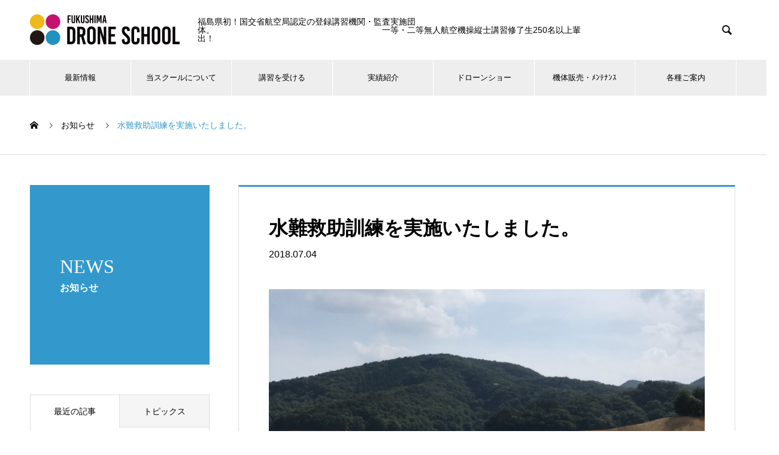

--- FILE ---
content_type: text/html; charset=UTF-8
request_url: https://fukushima-drone.com/news/201807042039/
body_size: 13824
content:
<!DOCTYPE html>
<html lang="ja" prefix="og: http://ogp.me/ns#">
<head>
<meta charset="UTF-8">
  <meta name="viewport" content="width=device-width, initial-scale=1">
  <meta name="description" content="2018年7月3日郡山市にある深田ダムにて、郡山広域消防本部様と水難救助訓練を実施いたしました。訓練は「男性2名が泳いでいる途中、気づくと男性1名が沈んでいったとの目撃情報。">
  <title>水難救助訓練を実施いたしました。 &#8211; 福島ドローンスクール｜国交省 航空局 登録講習機関 / 県内唯一の監査実施団体</title>
<meta name='robots' content='max-image-preview:large' />
<link rel='dns-prefetch' href='//s.w.org' />
<link rel="alternate" type="application/rss+xml" title="福島ドローンスクール｜国交省 航空局 登録講習機関 / 県内唯一の監査実施団体 &raquo; フィード" href="https://fukushima-drone.com/feed/" />
<link rel="alternate" type="application/rss+xml" title="福島ドローンスクール｜国交省 航空局 登録講習機関 / 県内唯一の監査実施団体 &raquo; コメントフィード" href="https://fukushima-drone.com/comments/feed/" />
<script type="text/javascript">
window._wpemojiSettings = {"baseUrl":"https:\/\/s.w.org\/images\/core\/emoji\/13.1.0\/72x72\/","ext":".png","svgUrl":"https:\/\/s.w.org\/images\/core\/emoji\/13.1.0\/svg\/","svgExt":".svg","source":{"concatemoji":"https:\/\/fukushima-drone.com\/web\/wp-includes\/js\/wp-emoji-release.min.js?ver=5.9.12"}};
/*! This file is auto-generated */
!function(e,a,t){var n,r,o,i=a.createElement("canvas"),p=i.getContext&&i.getContext("2d");function s(e,t){var a=String.fromCharCode;p.clearRect(0,0,i.width,i.height),p.fillText(a.apply(this,e),0,0);e=i.toDataURL();return p.clearRect(0,0,i.width,i.height),p.fillText(a.apply(this,t),0,0),e===i.toDataURL()}function c(e){var t=a.createElement("script");t.src=e,t.defer=t.type="text/javascript",a.getElementsByTagName("head")[0].appendChild(t)}for(o=Array("flag","emoji"),t.supports={everything:!0,everythingExceptFlag:!0},r=0;r<o.length;r++)t.supports[o[r]]=function(e){if(!p||!p.fillText)return!1;switch(p.textBaseline="top",p.font="600 32px Arial",e){case"flag":return s([127987,65039,8205,9895,65039],[127987,65039,8203,9895,65039])?!1:!s([55356,56826,55356,56819],[55356,56826,8203,55356,56819])&&!s([55356,57332,56128,56423,56128,56418,56128,56421,56128,56430,56128,56423,56128,56447],[55356,57332,8203,56128,56423,8203,56128,56418,8203,56128,56421,8203,56128,56430,8203,56128,56423,8203,56128,56447]);case"emoji":return!s([10084,65039,8205,55357,56613],[10084,65039,8203,55357,56613])}return!1}(o[r]),t.supports.everything=t.supports.everything&&t.supports[o[r]],"flag"!==o[r]&&(t.supports.everythingExceptFlag=t.supports.everythingExceptFlag&&t.supports[o[r]]);t.supports.everythingExceptFlag=t.supports.everythingExceptFlag&&!t.supports.flag,t.DOMReady=!1,t.readyCallback=function(){t.DOMReady=!0},t.supports.everything||(n=function(){t.readyCallback()},a.addEventListener?(a.addEventListener("DOMContentLoaded",n,!1),e.addEventListener("load",n,!1)):(e.attachEvent("onload",n),a.attachEvent("onreadystatechange",function(){"complete"===a.readyState&&t.readyCallback()})),(n=t.source||{}).concatemoji?c(n.concatemoji):n.wpemoji&&n.twemoji&&(c(n.twemoji),c(n.wpemoji)))}(window,document,window._wpemojiSettings);
</script>
<style type="text/css">
img.wp-smiley,
img.emoji {
	display: inline !important;
	border: none !important;
	box-shadow: none !important;
	height: 1em !important;
	width: 1em !important;
	margin: 0 0.07em !important;
	vertical-align: -0.1em !important;
	background: none !important;
	padding: 0 !important;
}
</style>
	<link rel='stylesheet' id='wp-block-library-css'  href='https://fukushima-drone.com/web/wp-includes/css/dist/block-library/style.min.css?ver=5.9.12' type='text/css' media='all' />
<style id='global-styles-inline-css' type='text/css'>
body{--wp--preset--color--black: #000000;--wp--preset--color--cyan-bluish-gray: #abb8c3;--wp--preset--color--white: #ffffff;--wp--preset--color--pale-pink: #f78da7;--wp--preset--color--vivid-red: #cf2e2e;--wp--preset--color--luminous-vivid-orange: #ff6900;--wp--preset--color--luminous-vivid-amber: #fcb900;--wp--preset--color--light-green-cyan: #7bdcb5;--wp--preset--color--vivid-green-cyan: #00d084;--wp--preset--color--pale-cyan-blue: #8ed1fc;--wp--preset--color--vivid-cyan-blue: #0693e3;--wp--preset--color--vivid-purple: #9b51e0;--wp--preset--gradient--vivid-cyan-blue-to-vivid-purple: linear-gradient(135deg,rgba(6,147,227,1) 0%,rgb(155,81,224) 100%);--wp--preset--gradient--light-green-cyan-to-vivid-green-cyan: linear-gradient(135deg,rgb(122,220,180) 0%,rgb(0,208,130) 100%);--wp--preset--gradient--luminous-vivid-amber-to-luminous-vivid-orange: linear-gradient(135deg,rgba(252,185,0,1) 0%,rgba(255,105,0,1) 100%);--wp--preset--gradient--luminous-vivid-orange-to-vivid-red: linear-gradient(135deg,rgba(255,105,0,1) 0%,rgb(207,46,46) 100%);--wp--preset--gradient--very-light-gray-to-cyan-bluish-gray: linear-gradient(135deg,rgb(238,238,238) 0%,rgb(169,184,195) 100%);--wp--preset--gradient--cool-to-warm-spectrum: linear-gradient(135deg,rgb(74,234,220) 0%,rgb(151,120,209) 20%,rgb(207,42,186) 40%,rgb(238,44,130) 60%,rgb(251,105,98) 80%,rgb(254,248,76) 100%);--wp--preset--gradient--blush-light-purple: linear-gradient(135deg,rgb(255,206,236) 0%,rgb(152,150,240) 100%);--wp--preset--gradient--blush-bordeaux: linear-gradient(135deg,rgb(254,205,165) 0%,rgb(254,45,45) 50%,rgb(107,0,62) 100%);--wp--preset--gradient--luminous-dusk: linear-gradient(135deg,rgb(255,203,112) 0%,rgb(199,81,192) 50%,rgb(65,88,208) 100%);--wp--preset--gradient--pale-ocean: linear-gradient(135deg,rgb(255,245,203) 0%,rgb(182,227,212) 50%,rgb(51,167,181) 100%);--wp--preset--gradient--electric-grass: linear-gradient(135deg,rgb(202,248,128) 0%,rgb(113,206,126) 100%);--wp--preset--gradient--midnight: linear-gradient(135deg,rgb(2,3,129) 0%,rgb(40,116,252) 100%);--wp--preset--duotone--dark-grayscale: url('#wp-duotone-dark-grayscale');--wp--preset--duotone--grayscale: url('#wp-duotone-grayscale');--wp--preset--duotone--purple-yellow: url('#wp-duotone-purple-yellow');--wp--preset--duotone--blue-red: url('#wp-duotone-blue-red');--wp--preset--duotone--midnight: url('#wp-duotone-midnight');--wp--preset--duotone--magenta-yellow: url('#wp-duotone-magenta-yellow');--wp--preset--duotone--purple-green: url('#wp-duotone-purple-green');--wp--preset--duotone--blue-orange: url('#wp-duotone-blue-orange');--wp--preset--font-size--small: 13px;--wp--preset--font-size--medium: 20px;--wp--preset--font-size--large: 36px;--wp--preset--font-size--x-large: 42px;}.has-black-color{color: var(--wp--preset--color--black) !important;}.has-cyan-bluish-gray-color{color: var(--wp--preset--color--cyan-bluish-gray) !important;}.has-white-color{color: var(--wp--preset--color--white) !important;}.has-pale-pink-color{color: var(--wp--preset--color--pale-pink) !important;}.has-vivid-red-color{color: var(--wp--preset--color--vivid-red) !important;}.has-luminous-vivid-orange-color{color: var(--wp--preset--color--luminous-vivid-orange) !important;}.has-luminous-vivid-amber-color{color: var(--wp--preset--color--luminous-vivid-amber) !important;}.has-light-green-cyan-color{color: var(--wp--preset--color--light-green-cyan) !important;}.has-vivid-green-cyan-color{color: var(--wp--preset--color--vivid-green-cyan) !important;}.has-pale-cyan-blue-color{color: var(--wp--preset--color--pale-cyan-blue) !important;}.has-vivid-cyan-blue-color{color: var(--wp--preset--color--vivid-cyan-blue) !important;}.has-vivid-purple-color{color: var(--wp--preset--color--vivid-purple) !important;}.has-black-background-color{background-color: var(--wp--preset--color--black) !important;}.has-cyan-bluish-gray-background-color{background-color: var(--wp--preset--color--cyan-bluish-gray) !important;}.has-white-background-color{background-color: var(--wp--preset--color--white) !important;}.has-pale-pink-background-color{background-color: var(--wp--preset--color--pale-pink) !important;}.has-vivid-red-background-color{background-color: var(--wp--preset--color--vivid-red) !important;}.has-luminous-vivid-orange-background-color{background-color: var(--wp--preset--color--luminous-vivid-orange) !important;}.has-luminous-vivid-amber-background-color{background-color: var(--wp--preset--color--luminous-vivid-amber) !important;}.has-light-green-cyan-background-color{background-color: var(--wp--preset--color--light-green-cyan) !important;}.has-vivid-green-cyan-background-color{background-color: var(--wp--preset--color--vivid-green-cyan) !important;}.has-pale-cyan-blue-background-color{background-color: var(--wp--preset--color--pale-cyan-blue) !important;}.has-vivid-cyan-blue-background-color{background-color: var(--wp--preset--color--vivid-cyan-blue) !important;}.has-vivid-purple-background-color{background-color: var(--wp--preset--color--vivid-purple) !important;}.has-black-border-color{border-color: var(--wp--preset--color--black) !important;}.has-cyan-bluish-gray-border-color{border-color: var(--wp--preset--color--cyan-bluish-gray) !important;}.has-white-border-color{border-color: var(--wp--preset--color--white) !important;}.has-pale-pink-border-color{border-color: var(--wp--preset--color--pale-pink) !important;}.has-vivid-red-border-color{border-color: var(--wp--preset--color--vivid-red) !important;}.has-luminous-vivid-orange-border-color{border-color: var(--wp--preset--color--luminous-vivid-orange) !important;}.has-luminous-vivid-amber-border-color{border-color: var(--wp--preset--color--luminous-vivid-amber) !important;}.has-light-green-cyan-border-color{border-color: var(--wp--preset--color--light-green-cyan) !important;}.has-vivid-green-cyan-border-color{border-color: var(--wp--preset--color--vivid-green-cyan) !important;}.has-pale-cyan-blue-border-color{border-color: var(--wp--preset--color--pale-cyan-blue) !important;}.has-vivid-cyan-blue-border-color{border-color: var(--wp--preset--color--vivid-cyan-blue) !important;}.has-vivid-purple-border-color{border-color: var(--wp--preset--color--vivid-purple) !important;}.has-vivid-cyan-blue-to-vivid-purple-gradient-background{background: var(--wp--preset--gradient--vivid-cyan-blue-to-vivid-purple) !important;}.has-light-green-cyan-to-vivid-green-cyan-gradient-background{background: var(--wp--preset--gradient--light-green-cyan-to-vivid-green-cyan) !important;}.has-luminous-vivid-amber-to-luminous-vivid-orange-gradient-background{background: var(--wp--preset--gradient--luminous-vivid-amber-to-luminous-vivid-orange) !important;}.has-luminous-vivid-orange-to-vivid-red-gradient-background{background: var(--wp--preset--gradient--luminous-vivid-orange-to-vivid-red) !important;}.has-very-light-gray-to-cyan-bluish-gray-gradient-background{background: var(--wp--preset--gradient--very-light-gray-to-cyan-bluish-gray) !important;}.has-cool-to-warm-spectrum-gradient-background{background: var(--wp--preset--gradient--cool-to-warm-spectrum) !important;}.has-blush-light-purple-gradient-background{background: var(--wp--preset--gradient--blush-light-purple) !important;}.has-blush-bordeaux-gradient-background{background: var(--wp--preset--gradient--blush-bordeaux) !important;}.has-luminous-dusk-gradient-background{background: var(--wp--preset--gradient--luminous-dusk) !important;}.has-pale-ocean-gradient-background{background: var(--wp--preset--gradient--pale-ocean) !important;}.has-electric-grass-gradient-background{background: var(--wp--preset--gradient--electric-grass) !important;}.has-midnight-gradient-background{background: var(--wp--preset--gradient--midnight) !important;}.has-small-font-size{font-size: var(--wp--preset--font-size--small) !important;}.has-medium-font-size{font-size: var(--wp--preset--font-size--medium) !important;}.has-large-font-size{font-size: var(--wp--preset--font-size--large) !important;}.has-x-large-font-size{font-size: var(--wp--preset--font-size--x-large) !important;}
</style>
<link rel='stylesheet' id='contact-form-7-css'  href='https://fukushima-drone.com/web/wp-content/plugins/contact-form-7/includes/css/styles.css?ver=5.6.4' type='text/css' media='all' />
<link rel='stylesheet' id='tablepress-default-css'  href='https://fukushima-drone.com/web/wp-content/plugins/tablepress/css/build/default.css?ver=2.1.8' type='text/css' media='all' />
<link rel='stylesheet' id='nano-style-css'  href='https://fukushima-drone.com/web/wp-content/themes/nano_tcd065/style.css?ver=1.6.2' type='text/css' media='all' />
<script type='text/javascript' src='https://fukushima-drone.com/web/wp-includes/js/jquery/jquery.min.js?ver=3.6.0' id='jquery-core-js'></script>
<script type='text/javascript' src='https://fukushima-drone.com/web/wp-includes/js/jquery/jquery-migrate.min.js?ver=3.3.2' id='jquery-migrate-js'></script>
<link rel="https://api.w.org/" href="https://fukushima-drone.com/wp-json/" /><link rel="canonical" href="https://fukushima-drone.com/news/201807042039/" />
<link rel='shortlink' href='https://fukushima-drone.com/?p=4338' />
<link rel="alternate" type="application/json+oembed" href="https://fukushima-drone.com/wp-json/oembed/1.0/embed?url=https%3A%2F%2Ffukushima-drone.com%2Fnews%2F201807042039%2F" />
<link rel="alternate" type="text/xml+oembed" href="https://fukushima-drone.com/wp-json/oembed/1.0/embed?url=https%3A%2F%2Ffukushima-drone.com%2Fnews%2F201807042039%2F&#038;format=xml" />
<style>
.c-comment__form-submit:hover,.p-cb__item-btn a,.c-pw__btn,.p-readmore__btn:hover,.p-page-links a:hover span,.p-page-links > span,.p-pager a:hover,.p-pager span,.p-pagetop:focus,.p-pagetop:hover,.p-widget__title{background: #3399cc}.p-breadcrumb__item{color: #3399cc}.widget_nav_menu a:hover,.p-article02 a:hover .p-article02__title{color: #cc0066}.p-entry__body a,.custom-html-widget a{color: #cc0066}body{font-family: "Segoe UI", Verdana, "游ゴシック", YuGothic, "Hiragino Kaku Gothic ProN", Meiryo, sans-serif}.c-logo,.p-page-header__title,.p-banner__title,.p-cover__title,.p-archive-header__title,.p-article05__title,.p-article09__title,.p-cb__item-title,.p-article11__title,.p-article12__title,.p-index-content01__title,.p-header-content__title,.p-megamenu01__item-list > li > a,.p-article13__title,.p-megamenu02__title,.p-cover__header-title{font-family: "Times New Roman", "游明朝", "Yu Mincho", "游明朝体", "YuMincho", "ヒラギノ明朝 Pro W3", "Hiragino Mincho Pro", "HiraMinProN-W3", "HGS明朝E", "ＭＳ Ｐ明朝", "MS PMincho", serif; font-weight: 500}.p-hover-effect--type1:hover img{-webkit-transform: scale(1.2);transform: scale(1.2)}.p-blog__title{color: #000000;font-size: 28px}.p-cat--712{color: ;border: 1px solid }.p-cat--1082{color: ;border: 1px solid }.p-cat--844{color: ;border: 1px solid }.p-cat--405{color: #000000;border: 1px solid #000000}.p-cat--936{color: ;border: 1px solid }.p-cat--930{color: ;border: 1px solid }.p-cat--1000{color: ;border: 1px solid }.p-cat--491{color: ;border: 1px solid }.p-cat--1002{color: ;border: 1px solid }.p-cat--1140{color: ;border: 1px solid }.p-cat--633{color: ;border: 1px solid }.p-cat--408{color: #000000;border: 1px solid #000000}.p-cat--1003{color: ;border: 1px solid }.p-cat--1077{color: ;border: 1px solid }.p-cat--1004{color: ;border: 1px solid }.p-cat--485{color: ;border: 1px solid }.p-cat--1056{color: ;border: 1px solid }.p-cat--942{color: ;border: 1px solid }.p-cat--970{color: ;border: 1px solid }.p-cat--1029{color: ;border: 1px solid }.p-cat--409{color: ;border: 1px solid }.p-cat--1019{color: ;border: 1px solid }.p-cat--407{color: #000000;border: 1px solid #000000}.p-cat--992{color: ;border: 1px solid }.p-cat--988{color: ;border: 1px solid }.p-cat--404{color: #000000;border: 1px solid #000000}.p-cat--403{color: #000000;border: 1px solid #000000}.p-cat--902{color: ;border: 1px solid }.p-cat--989{color: ;border: 1px solid }.p-cat--410{color: ;border: 1px solid }.p-cat--897{color: ;border: 1px solid }.p-cat--1059{color: ;border: 1px solid }.p-cat--929{color: ;border: 1px solid }.p-cat--1134{color: ;border: 1px solid }.p-cat--1{color: ;border: 1px solid }.p-cat--623{color: ;border: 1px solid }.p-cat--1058{color: ;border: 1px solid }.p-cat--1040{color: ;border: 1px solid }.p-cat--1139{color: ;border: 1px solid }.p-cat--406{color: #000000;border: 1px solid #000000}.p-cat--1001{color: ;border: 1px solid }.p-cat--1055{color: ;border: 1px solid }.p-cat--486{color: ;border: 1px solid }.p-cat--1074{color: ;border: 1px solid }.p-cat--1035{color: ;border: 1px solid }.p-cat--497{color: ;border: 1px solid }.p-cat--402{color: #000000;border: 1px solid #000000}.p-cat--1083{color: ;border: 1px solid }.p-cat--847{color: ;border: 1px solid }.p-cat--803{color: ;border: 1px solid }.p-cat--644{color: ;border: 1px solid }.p-cat--923{color: ;border: 1px solid }.p-cat--934{color: ;border: 1px solid }.p-cat--1011{color: ;border: 1px solid }.p-cat--984{color: ;border: 1px solid }.p-cat--12{color: ;border: 1px solid }.p-cat--720{color: ;border: 1px solid }.p-cat--1078{color: ;border: 1px solid }.p-cat--947{color: ;border: 1px solid }.p-cat--853{color: ;border: 1px solid }.p-cat--916{color: ;border: 1px solid }.p-cat--1080{color: ;border: 1px solid }.p-cat--3{color: ;border: 1px solid }.p-cat--6{color: ;border: 1px solid }.p-cat--382{color: #000000;border: 1px solid #000000}.p-cat--1031{color: ;border: 1px solid }.p-cat--1133{color: ;border: 1px solid }.p-cat--926{color: ;border: 1px solid }.p-cat--9{color: ;border: 1px solid }.p-cat--908{color: ;border: 1px solid }.p-cat--991{color: ;border: 1px solid }.p-cat--925{color: ;border: 1px solid }.p-cat--1061{color: ;border: 1px solid }.p-cat--933{color: ;border: 1px solid }.p-cat--1069{color: ;border: 1px solid }.p-cat--1135{color: ;border: 1px solid }.p-cat--1101{color: ;border: 1px solid }.p-cat--1100{color: ;border: 1px solid }.p-cat--898{color: ;border: 1px solid }.p-cat--1012{color: ;border: 1px solid }.p-cat--964{color: ;border: 1px solid }.p-cat--873{color: ;border: 1px solid }.p-cat--927{color: ;border: 1px solid }.p-cat--1076{color: ;border: 1px solid }.p-cat--1036{color: ;border: 1px solid }.p-cat--751{color: ;border: 1px solid }.p-cat--645{color: ;border: 1px solid }.p-article04:hover a .p-article04__title{color: #3399cc}.p-article06__content{border-left: 4px solid #3399cc}.p-article06__title a:hover{color: #3399cc}.p-article06__cat:hover{background: #3399cc}.l-header{background: #ffffff}.l-header--fixed.is-active{background: #ffffff}.l-header__desc{color: #000000;font-size: 14px}.l-header__nav{background: #eeeeee}.p-global-nav > li > a,.p-menu-btn{color: #000000}.p-global-nav > li > a:hover,.p-global-nav > .current-menu-item > a{background: #000000;color: #ffffff}.p-global-nav .sub-menu a{background: #3399cc;color: #ffffff}.p-global-nav .sub-menu a:hover{background: #0b1824;color: #ffffff}.p-global-nav .menu-item-has-children > a > .p-global-nav__toggle::before{border-color: #000000}.p-megamenu02::before{background: #3399cc}.p-megamenu02__list a:hover .p-article13__title{color: #3399cc}.p-footer-banners{background: #f4f4f4}.p-info{background: #ffffff;color: #000000}.p-info__logo{font-size: 40px}.p-info__desc{color: #000000;font-size: 14px}.p-footer-widgets{background: #ffffff;color: #000000}.p-footer-widget__title{color: #cc0066}.p-footer-nav{background: #ffffff;color: #000000}.p-footer-nav a{color: #000000}.p-footer-nav a:hover{color: #000000}.p-copyright{background: #000000}.p-blog__title,.p-entry,.p-headline,.p-cat-list__title{border-top: 3px solid #3399cc}.p-works-entry__header{border-bottom: 3px solid #3399cc}.p-article01 a:hover .p-article01__title,.p-article03 a:hover .p-article03__title,.p-article05__link,.p-article08__title a:hover,.p-article09__link,.p-article07 a:hover .p-article07__title,.p-article10 a:hover .p-article10__title{color: #3399cc}.p-page-header,.p-list__item a::before,.p-cover__header,.p-works-entry__cat:hover,.p-service-cat-header{background: #3399cc}.p-page-header__title,.p-cover__header-title{color: #ffffff;font-size: 32px}.p-page-header__sub,.p-cover__header-sub{color: #ffffff;font-size: 16px}.p-entry__title{font-size: 32px}.p-entry__body{font-size: 18px}@media screen and (max-width: 767px) {.p-blog__title{font-size: 24px}.p-list .is-current > a{color: #3399cc}.p-entry__title{font-size: 20px}.p-entry__body{font-size: 14px}}@media screen and (max-width: 1199px) {.p-global-nav > li > a,.p-global-nav > li > a:hover{background: #ffffff;color: #000000}}@media screen and (max-width: 991px) {.p-page-header__title,.p-cover__header-title{font-size: 22px}.p-page-header__sub,.p-cover__header-sub{font-size: 14px}}.c-load--type1 { border: 3px solid rgba(51, 153, 204, 0.2); border-top-color: #3399cc; }
ul#js-global-nav { font-size: 80%; }


/*============フォーム==========*/
.wpcf7 { border:none; background: none;}
.wpcf7 p {
    font-size: auto;
}
.wpcf7 input, .wpcf7 textarea {
    font-size: auto;
}
@media (max-width: 767px) {
    .form-width {
        max-width: 90%;
    }
    .entry-content .wpcf7 {
        background: none;
        border: none;
    }
    .entry-content table.form_contents {
        background: none;
        width: 100%;
        border: none;
    }
    table.form_contents td, table.form_contents th {
        border: none;
        line-height: 2.2;
        background: none;
        display: inline-block;
        padding: 10px 0px 7px;
        border-bottom: 1px solid #ece8e8;
        width: 100%;
    }
    span.required {
        background: #D50078;
        color: #FFFFFF;
        font-size: 12px;
        padding: 2px;
        margin-right: 5px;
        font-weight: bold;
        margin-left: 5px;
    }
    .wpcf7 form {
        margin: 1.5em 0.5em 0;
    }
    .zipcode {
        display: inline-block;
        margin: 0px 7px 7px;
        width: 120px;
    }
    .zipcode2 {
        display: inline-block;
        margin: 12px 7px 7px;
        width: 120px;
    }
    table.form_contents td:nth-child(odd) {
        background: #EBF6FE;
        font-weight: bold;
        padding: 3px;
    }
    .agecode {
        display: inline-block;
        margin-bottom: 0px;
        width: 120px;
    }
    .adcode {
        display: inline-block;
        margin-bottom: 0px;
        width: 120px;
    }
}

@media (min-width: 768px) {
    .form-width {
        max-width: 90%;
    }
    .wpcf7 form {
        margin: 1.5em 0 0;
    }
    .entry-content table.form_contents {
        width: 100%;
        border: none;
        border: 1px solid #ece8e8;
    }
    .entry-content .wpcf7 {
        background: none;
        border: none;
    }
    table.form_contents td, table.form_contents th {
        border: none;
        line-height: 2.2;
        font-size: 14px;
        background: none;
        padding: 15px 15px;
        border-bottom: 1px solid #ece8e8;
    }
    table.form_contents td:nth-child(odd) {
        background: #EBF6FE;
        font-weight: bold;
    }
    span.required {
        background: #D50078;
        color: #FFFFFF;
        font-size: 12px;
        padding: 2px;
        margin-right: 5px;
        font-weight: bold;
    }
    .zipcode {
        display: inline-block;
        margin: 0 7px 7px;
        width: 120px;
    }
    .zipcode2 {
        display: inline-block;
        margin: 12px 7px 7px;
        width: 120px;
    }
    .agecode {
        display: inline-block;
        margin-bottom: 0px;
        width: 120px;
    }
    .adcode {
        display: inline-block;
        margin-bottom: 0px;
        width: 120px;
    }
    ul.event1211_booth {
        list-style: none!important;
        clear: both;
    }
    ul.event1211_booth li {
        list-style: none!important;
        width: 50%;
        float: left;
        text-align: center;
    }
    .event1211_date {
        clear: both;
    }
    .event1211_date .event1211_left {
        width: 46%;
        float: left;
    }
    .event1211_date .event1211_right {
        width: 46%;
        float: right;
    }
    .wpcf7-form table {
        width: 100%!important;
    }
    .wpcf7-form table td span {
        display: inline;
    }
    .wpcf7-form table td span.guest1-age input, .wpcf7-form table td span.guest2-age input, .wpcf7-form table td span.guest3-age input, .wpcf7-form table td span.guest4-age input {
        width: 4em!important;
    }
    .wpcf7-form p span.remarks textarea {
        height: 100px!important;
    }
    .wpcf7-form table td span.guest1-name input, .wpcf7-form table td span.guest1-kana input, .wpcf7-form table td span.guest2-name input, .wpcf7-form table td span.guest2-kana input, .wpcf7-form table td span.guest3-name input, .wpcf7-form table td span.guest3-kana input, .wpcf7-form table td span.guest4-name input, .wpcf7-form table td span.guest5-kana input {
        width: 50%!important;
    }
}

@media (min-width: 992px) {
    .entry-content table.form_contents {
        width: 100%;
    }
    .zipcode {
        display: inline-block;
        margin-bottom: 0 7px 12px 7px;
        width: 120px!important;
    }
    .zipcode2 {
        display: inline-block;
        margin: 12px 7px 7px;
        width: 120px!important;
    }
    .agecode {
        display: inline-block;
        margin-bottom: 0px;
        width: 120px!important;
    }
    .adcode {
        display: inline-block;
        margin-bottom: 7px;
        width: 120px!important;
    }
}

@media (min-width: 1200px) {
    .entry-content table.form_contents {
        width: 100%;
    }
    .zipcode {
        display: inline-block;
        margin: 0 7px 7px;
        width: 120px;
    }
    .zipcode2 {
        display: inline-block;
        margin: 12px 7px 7px;
        width: 120px;
    }
    .agecode {
        display: inline-block;
        margin-bottom: 0px;
        width: 120px;
    }
    .adcode {
        display: inline-block;
        margin-bottom: 0px;
        width: 120px;
    }
}

#page-bottom-menu {}
#page-bottom-menu h3 { border-bottom: solid 2px #666; margin: 0; padding: 0; }
#page-bottom-menu h3 a { display: block; padding: 1em; }
#page-bottom-menu h3 a:hover { background: #316b1b; }
#page-bottom-menu ul { margin: 0; padding: 0; }
#page-bottom-menu ul li { border-bottom: solid 1px #666; list-style: none; margin: 0; padding: 0; }
#page-bottom-menu ul li a { display: block; padding: 1em; }
#page-bottom-menu ul li a::before { content: '▶︎'; font-size: 10px!important; padding-right: 1em; }
#page-bottom-menu ul li a:hover { background: #316b1b; }



.nenmatsunenshi {background-color:#fff!important;border:solid 5px #ff0000;margin:0 0 2em 0;padding:1em;}
.nenmatsunenshi h2 {font-size:160%;}
.nenmatsunenshi p {line-height:1.6;}
.nenmatsunenshi p.date {color:#ff0000;margin-bottom:0;font-size:140%;}
@media (min-width: 992px) {
.nenmatsunenshi {margin:2em;padding:3em;}
.nenmatsunenshi h2 {font-size:40px;}
.nenmatsunenshi p.date {font-size:36px;}
}</style>
<link rel="icon" href="https://fukushima-drone.com/web/wp-content/uploads/2020/08/cropped-icon-32x32.png" sizes="32x32" />
<link rel="icon" href="https://fukushima-drone.com/web/wp-content/uploads/2020/08/cropped-icon-192x192.png" sizes="192x192" />
<link rel="apple-touch-icon" href="https://fukushima-drone.com/web/wp-content/uploads/2020/08/cropped-icon-180x180.png" />
<meta name="msapplication-TileImage" content="https://fukushima-drone.com/web/wp-content/uploads/2020/08/cropped-icon-270x270.png" />
</head>
<body class="news-template-default single single-news postid-4338">

  <div id="site_loader_overlay">
  <div id="site_loader_animation" class="c-load--type1">
      </div>
</div>

  <header id="js-header" class="l-header l-header--fixed">
    <div class="l-header__inner l-inner">

      <div class="l-header__logo c-logo">
    <a href="https://fukushima-drone.com/">
    <img src="https://fukushima-drone.com/web/wp-content/uploads/2019/07/logo_500-e1618997765782.png" alt="福島ドローンスクール｜国交省 航空局 登録講習機関 / 県内唯一の監査実施団体" width="250">
  </a>
  </div>

      <p class="l-header__desc">福島県初！国交省航空局認定の登録講習機関・監査実施団体。　　　　　　　　　　　　　　　　　　　　一等・二等無人航空機操縦士講習修了生250名以上輩出！</p>

            <form id="js-header__form" role="search" method="get" class="l-header__form" action="https://fukushima-drone.com/" _lpchecked="1">
		    <input id="js-header__form-input" class="l-header__form-input" type="text" value="" name="s" tabindex="-1">
        <button id="js-header__form-close" class="l-header__form-close p-close-btn" aria-hidden="true" type="button">閉じる</button>
      </form>
      <button id="js-header__search" class="l-header__search" aria-hidden="true">&#xe915;</button>
      
   
    </div>
    <button id="js-menu-btn" class="p-menu-btn c-menu-btn"></button>
    <nav id="js-header__nav" class="l-header__nav">
      <ul id="js-global-nav" class="p-global-nav l-inner"><li id="menu-item-4234" class="menu-item menu-item-type-post_type_archive menu-item-object-news menu-item-has-children menu-item-4234"><a href="https://fukushima-drone.com/news/">最新情報<span class="p-global-nav__toggle"></span></a>
<ul class="sub-menu">
	<li id="menu-item-4519" class="menu-item menu-item-type-post_type menu-item-object-page current_page_parent menu-item-4519"><a href="https://fukushima-drone.com/blog/">ブログ一覧<span class="p-global-nav__toggle"></span></a></li>
</ul>
</li>
<li id="menu-item-4226" class="menu-item menu-item-type-post_type_archive menu-item-object-company menu-item-has-children menu-item-4226"><a href="https://fukushima-drone.com/about/" data-megamenu="js-megamenu4226">当スクールについて</a>
<ul class="sub-menu">
	<li id="menu-item-4190" class="menu-item menu-item-type-post_type menu-item-object-company menu-item-4190"><a href="https://fukushima-drone.com/about/outline/">スクール概要<span class="p-global-nav__toggle"></span></a></li>
	<li id="menu-item-4189" class="menu-item menu-item-type-post_type menu-item-object-company menu-item-4189"><a href="https://fukushima-drone.com/about/staff/">講師<span class="p-global-nav__toggle"></span></a></li>
	<li id="menu-item-4188" class="menu-item menu-item-type-post_type menu-item-object-company menu-item-4188"><a href="https://fukushima-drone.com/about/place/">受講・実習施設<span class="p-global-nav__toggle"></span></a></li>
</ul>
</li>
<li id="menu-item-4400" class="menu-item menu-item-type-post_type menu-item-object-page menu-item-has-children menu-item-4400"><a href="https://fukushima-drone.com/lesson/">講習を受ける<span class="p-global-nav__toggle"></span></a>
<ul class="sub-menu">
	<li id="menu-item-13239" class="menu-item menu-item-type-post_type menu-item-object-page menu-item-has-children menu-item-13239"><a href="https://fukushima-drone.com/lesson/koku-license/license-system/">国家資格<br>無人航空機操縦士講習<span class="p-global-nav__toggle"></span></a>
	<ul class="sub-menu">
		<li id="menu-item-13238" class="menu-item menu-item-type-post_type menu-item-object-page menu-item-13238"><a href="https://fukushima-drone.com/lesson/koku-license/price-acquisition-course/">料金・取得コース<span class="p-global-nav__toggle"></span></a></li>
		<li id="menu-item-13237" class="menu-item menu-item-type-post_type menu-item-object-page menu-item-13237"><a href="https://fukushima-drone.com/lesson/koku-license/schedule/">講義日程<span class="p-global-nav__toggle"></span></a></li>
	</ul>
</li>
	<li id="menu-item-23635" class="menu-item menu-item-type-post_type menu-item-object-page menu-item-23635"><a href="https://fukushima-drone.com/renewal/">国家資格更新<br>無人航空機操縦士 更新講習<span class="p-global-nav__toggle"></span></a></li>
	<li id="menu-item-4402" class="menu-item menu-item-type-post_type menu-item-object-page menu-item-4402"><a href="https://fukushima-drone.com/lesson/drone-control/">初心者におススメ！ドローン操縦士認定講習<span class="p-global-nav__toggle"></span></a></li>
	<li id="menu-item-11460" class="menu-item menu-item-type-post_type menu-item-object-page menu-item-11460"><a href="https://fukushima-drone.com/lesson/skillup/">安全運用1年講習<span class="p-global-nav__toggle"></span></a></li>
	<li id="menu-item-7569" class="menu-item menu-item-type-post_type menu-item-object-page menu-item-7569"><a href="https://fukushima-drone.com/uwd-school/">水中ドローン安全潜航操縦士認定講習<span class="p-global-nav__toggle"></span></a></li>
	<li id="menu-item-23277" class="menu-item menu-item-type-post_type menu-item-object-page menu-item-23277"><a href="https://fukushima-drone.com/guide/subsidy/">人材開発支援助成金について<span class="p-global-nav__toggle"></span></a></li>
</ul>
</li>
<li id="menu-item-4222" class="menu-item menu-item-type-post_type_archive menu-item-object-works menu-item-4222"><a href="https://fukushima-drone.com/works/">実績紹介<span class="p-global-nav__toggle"></span></a></li>
<li id="menu-item-21745" class="menu-item menu-item-type-post_type menu-item-object-page menu-item-21745"><a href="https://fukushima-drone.com/indoordroneshow/">ドローンショー<span class="p-global-nav__toggle"></span></a></li>
<li id="menu-item-4175" class="menu-item menu-item-type-post_type menu-item-object-page menu-item-has-children menu-item-4175"><a href="https://fukushima-drone.com/production/">機体販売・ﾒﾝﾃﾅﾝｽ<span class="p-global-nav__toggle"></span></a>
<ul class="sub-menu">
	<li id="menu-item-4176" class="menu-item menu-item-type-post_type menu-item-object-page menu-item-4176"><a href="https://fukushima-drone.com/production/sell/">機体販売<span class="p-global-nav__toggle"></span></a></li>
	<li id="menu-item-4174" class="menu-item menu-item-type-post_type menu-item-object-page menu-item-4174"><a href="https://fukushima-drone.com/production/maintenance/">メンテナンス<span class="p-global-nav__toggle"></span></a></li>
	<li id="menu-item-7073" class="menu-item menu-item-type-custom menu-item-object-custom menu-item-7073"><a target="_blank" rel="noopener" href="https://shop.airocean.jp/">エアオーシャンストア<span class="p-global-nav__toggle"></span></a></li>
</ul>
</li>
<li id="menu-item-4162" class="menu-item menu-item-type-post_type menu-item-object-page menu-item-has-children menu-item-4162"><a href="https://fukushima-drone.com/guide/">各種ご案内<span class="p-global-nav__toggle"></span></a>
<ul class="sub-menu">
	<li id="menu-item-4167" class="menu-item menu-item-type-post_type menu-item-object-page menu-item-4167"><a href="https://fukushima-drone.com/guide/contact/">お問合せ<span class="p-global-nav__toggle"></span></a></li>
	<li id="menu-item-4166" class="menu-item menu-item-type-post_type menu-item-object-page menu-item-4166"><a href="https://fukushima-drone.com/guide/business/">法人の方<span class="p-global-nav__toggle"></span></a></li>
	<li id="menu-item-4165" class="menu-item menu-item-type-post_type menu-item-object-page menu-item-4165"><a href="https://fukushima-drone.com/guide/briefing/">無料説明会のご案内<span class="p-global-nav__toggle"></span></a></li>
	<li id="menu-item-13270" class="menu-item menu-item-type-post_type menu-item-object-page menu-item-13270"><a href="https://fukushima-drone.com/guide/nq-entry/">国家資格<br>無人航空機操縦士講習のお申込み<span class="p-global-nav__toggle"></span></a></li>
	<li id="menu-item-23637" class="menu-item menu-item-type-post_type menu-item-object-page menu-item-23637"><a href="https://fukushima-drone.com/licenserenewal/">国家資格更新<br>無人航空機操縦士更新講習のお申込み<span class="p-global-nav__toggle"></span></a></li>
	<li id="menu-item-4164" class="menu-item menu-item-type-post_type menu-item-object-page menu-item-4164"><a href="https://fukushima-drone.com/guide/entry/">受講のお申込み<span class="p-global-nav__toggle"></span></a></li>
	<li id="menu-item-4163" class="menu-item menu-item-type-post_type menu-item-object-page menu-item-4163"><a href="https://fukushima-drone.com/guide/beginner/">初めての方へ<span class="p-global-nav__toggle"></span></a></li>
</ul>
</li>
</ul>      <button id="js-header__nav-close" class="l-header__nav-close p-close-btn">閉じる</button>
    </nav>

    <div id="js-megamenu4226" class="p-megamenu02 js-megamenu">
  <div class="p-megamenu02__inner l-inner">

    <div class="p-megamenu02__header">
      <div>
        <p class="p-megamenu02__title">当スクールについて</p>
        <p class="p-megamenu02__sub">School</p>
      </div>
      <a class="p-megamenu02__link" href="https://fukushima-drone.com/about/">
        当スクールについてトップ      </a>
    </div>

    <ul class="p-megamenu02__list">
            <li class="p-article13">
        <a href="https://fukushima-drone.com/about/outline/">
          <div class="p-article13__img">
            <img width="440" height="480" src="https://fukushima-drone.com/web/wp-content/uploads/2019/07/suga-440x480.jpg" class="attachment-size10 size-size10 wp-post-image" alt="" loading="lazy" />          </div>
          <div class="p-article13__content">
            <p class="p-article13__title">スクール概要</p>
            <p class="p-article13__sub">School Overview</p>
          </div>
        </a>
      </li>
            <li class="p-article13">
        <a href="https://fukushima-drone.com/about/staff/">
          <div class="p-article13__img">
            <img width="440" height="388" src="https://fukushima-drone.com/web/wp-content/uploads/2024/11/IMG_1569-440x388.jpg" class="attachment-size10 size-size10 wp-post-image" alt="" loading="lazy" />          </div>
          <div class="p-article13__content">
            <p class="p-article13__title">講師</p>
            <p class="p-article13__sub">Instructors</p>
          </div>
        </a>
      </li>
            <li class="p-article13">
        <a href="https://fukushima-drone.com/about/place/">
          <div class="p-article13__img">
            <img width="440" height="388" src="https://fukushima-drone.com/web/wp-content/uploads/2023/02/IMG_6441-440x388.jpg" class="attachment-size10 size-size10 wp-post-image" alt="" loading="lazy" />          </div>
          <div class="p-article13__content">
            <p class="p-article13__title">受講・実習施設</p>
            <p class="p-article13__sub">Facilities</p>
          </div>
        </a>
      </li>
          </ul>

  </div>
</div>

  </header>
  <main class="l-main">
<ol class="p-breadcrumb c-breadcrumb l-inner" itemscope itemtype="http://schema.org/BreadcrumbList">
<li class="p-breadcrumb__item c-breadcrumb__item c-breadcrumb__item--home" itemprop="itemListElement" itemscope itemtype="http://schema.org/ListItem"><a href="https://fukushima-drone.com/" itemprop="item"><span itemprop="name">HOME</span></a><meta itemprop="position" content="1"></li>
<li class="p-breadcrumb__item c-breadcrumb__item" itemprop="itemListElement" itemscope itemtype="http://schema.org/ListItem"><a href="https://fukushima-drone.com/news/" itemprop="item"><span itemprop="name">お知らせ</span></a><meta itemprop="position" content="2"></li>
<li class="p-breadcrumb__item c-breadcrumb__item" itemprop="itemListElement" itemscope itemtype="http://schema.org/ListItem"><span itemprop="name">水難救助訓練を実施いたしました。</span><meta itemprop="position" content="3"></li>
</ol>

<div class="l-contents l-contents--grid">

  <div class="l-contents__inner l-inner">

    <header class="l-page-header pb0">
  <div class="p-page-header">
    <h1 class="p-page-header__title">NEWS</h1>
    <p class="p-page-header__sub">お知らせ</p>
  </div>
  </header>

    <div class="l-primary">

            <article class="p-entry">

        <div class="p-entry__inner">

  	      <header class="p-entry__header">

            
            <h1 class="p-entry__title">水難救助訓練を実施いたしました。</h1>

                        <time class="p-entry__date" datetime="2018-07-04">2018.07.04</time>
            
          </header>

            	      <div class="p-entry__img">
            <img width="690" height="388" src="https://fukushima-drone.com/web/wp-content/uploads/2018/07/IMG_5331.jpg" class="attachment-full size-full wp-post-image" alt="" srcset="https://fukushima-drone.com/web/wp-content/uploads/2018/07/IMG_5331.jpg 690w, https://fukushima-drone.com/web/wp-content/uploads/2018/07/IMG_5331-300x169.jpg 300w" sizes="(max-width: 690px) 100vw, 690px" />          </div>
          
          <div class="p-entry__body">
          <p>2018年7月3日郡山市にある深田ダムにて、郡山広域消防本部様と水難救助訓練を実施いたしました。</p>
<p><img loading="lazy" class="alignnone size-full wp-image-2628" src="https://fukushima-drone.com/web/wp-content/uploads/2018/07/IMG_5333.jpg" alt="" width="690" height="388" srcset="https://fukushima-drone.com/web/wp-content/uploads/2018/07/IMG_5333.jpg 690w, https://fukushima-drone.com/web/wp-content/uploads/2018/07/IMG_5333-300x169.jpg 300w" sizes="(max-width: 690px) 100vw, 690px" /><br />訓練は「男性2名が泳いでいる途中、気づくと男性1名が沈んでいったとの目撃情報。郡山水難救助隊で付近を検索するも水中視界が悪いため、現在も検索活動中。」<br />との想定で行いました。</p>
<p><img loading="lazy" class="alignnone size-full wp-image-2645" src="https://fukushima-drone.com/web/wp-content/uploads/2018/07/Untitled_2.jpg" alt="" width="690" height="362" srcset="https://fukushima-drone.com/web/wp-content/uploads/2018/07/Untitled_2.jpg 690w, https://fukushima-drone.com/web/wp-content/uploads/2018/07/Untitled_2-300x157.jpg 300w" sizes="(max-width: 690px) 100vw, 690px" /><br />岸からGladiusを潜航させて捜索させるパターンと、ボートに乗ってポイントまで近づき、そこから捜索するパターンの2パターンを行いました。<br />岸からの捜索では残念ながら発見することが出来ませんでしたが、ボートに乗っての捜索では無事発見することが出来ました。</p>
<p><img loading="lazy" class="alignnone size-full wp-image-2648" src="https://fukushima-drone.com/web/wp-content/uploads/2018/07/Untitled_1-3.jpg" alt="" width="690" height="357" srcset="https://fukushima-drone.com/web/wp-content/uploads/2018/07/Untitled_1-3.jpg 690w, https://fukushima-drone.com/web/wp-content/uploads/2018/07/Untitled_1-3-300x155.jpg 300w" sizes="(max-width: 690px) 100vw, 690px" /><br />前回の水難救助訓練ではプールでの訓練で水質も良い状況で行ったため、要救助者をすぐに発見できましたが、今回は濁った水質での訓練になりました。<br />しかし、映像はかなり鮮明に映し出すことが出来、発見に至ることが出来ました。</p>
<p>今回の訓練でも新たな課題を見つけることが出来ました。</p>
<p>今後とも郡山消防本部様と協力していきたいと考えております。</p>
          </div>

          			<ul class="p-entry__share c-share u-clearfix c-share--sm c-share--color">
				<li class="c-share__btn c-share__btn--twitter">
			    <a href="http://twitter.com/share?text=%E6%B0%B4%E9%9B%A3%E6%95%91%E5%8A%A9%E8%A8%93%E7%B7%B4%E3%82%92%E5%AE%9F%E6%96%BD%E3%81%84%E3%81%9F%E3%81%97%E3%81%BE%E3%81%97%E3%81%9F%E3%80%82&url=https%3A%2F%2Ffukushima-drone.com%2Fnews%2F201807042039%2F&via=&tw_p=tweetbutton&related="  onclick="javascript:window.open(this.href, '', 'menubar=no,toolbar=no,resizable=yes,scrollbars=yes,height=400,width=600');return false;">
			     	<i class="c-share__icn c-share__icn--twitter"></i>
			      <span class="c-share__title">Tweet</span>
			   	</a>
			   </li>
			    <li class="c-share__btn c-share__btn--facebook">
			    	<a href="//www.facebook.com/sharer/sharer.php?u=https://fukushima-drone.com/news/201807042039/&amp;t=%E6%B0%B4%E9%9B%A3%E6%95%91%E5%8A%A9%E8%A8%93%E7%B7%B4%E3%82%92%E5%AE%9F%E6%96%BD%E3%81%84%E3%81%9F%E3%81%97%E3%81%BE%E3%81%97%E3%81%9F%E3%80%82" rel="nofollow" target="_blank">
			      	<i class="c-share__icn c-share__icn--facebook"></i>
			        <span class="c-share__title">Share</span>
			      </a>
			    </li>
			    <li class="c-share__btn c-share__btn--rss">
			    	<a href="https://fukushima-drone.com/feed/" target="_blank">
			      	<i class="c-share__icn c-share__icn--rss"></i>
			        <span class="c-share__title">RSS</span>
			      </a>
			    </li>
			</ul>

          			    <ul class="p-nav01 c-nav01 u-clearfix">
			    	<li class="p-nav01__item--prev p-nav01__item c-nav01__item c-nav01__item--prev"><a href="https://fukushima-drone.com/news/201807031937/" data-prev="前の記事"><span>DJI機体販売セミナーに参加いたしました。</span></a></li>
			    	<li class="p-nav01__item--next p-nav01__item c-nav01__item c-nav01__item--next"><a href="https://fukushima-drone.com/news/201807201753/" data-next="次の記事"><span>平成30年度郡山市総合防災訓練全体会議に出席致しまし...</span></a></li>
			    </ul>
          
  	    </div>
      </article>
      
      
            <section class="p-latest-news">
        <h2 class="p-headline">最新記事</h2>
        <ul class="p-news-list">
                    <li class="p-news-list__item p-article04">
            <a href="https://fukushima-drone.com/news/20260117/">
                            <time class="p-article04__date" datetime="2026-01-17">2026.01.17</time>
                                          <h3 class="p-article04__title">2026年最初の修了審査は一等限定変更！</h3>
            </a>
          </li>
                    <li class="p-news-list__item p-article04">
            <a href="https://fukushima-drone.com/news/20260108/">
                            <time class="p-article04__date" datetime="2026-01-08">2026.01.08</time>
                                          <h3 class="p-article04__title">【問合せ多数！】無人航空機操縦士更新講習 開講中！</h3>
            </a>
          </li>
                    <li class="p-news-list__item p-article04">
            <a href="https://fukushima-drone.com/news/20260101/">
                            <time class="p-article04__date" datetime="2026-01-01">2026.01.01</time>
                                          <h3 class="p-article04__title">新年あけましておめでとうございます。</h3>
            </a>
          </li>
                    <li class="p-news-list__item p-article04">
            <a href="https://fukushima-drone.com/news/20251229/">
                            <time class="p-article04__date" datetime="2025-12-29">2025.12.29</time>
                                          <h3 class="p-article04__title">福島ドローンスクール年末年始休業のお知らせ</h3>
            </a>
          </li>
                    <li class="p-news-list__item p-article04">
            <a href="https://fukushima-drone.com/news/20251225/">
                            <time class="p-article04__date" datetime="2025-12-25">2025.12.25</time>
                                          <h3 class="p-article04__title">水中ドローンの現場レポート – 操縦だけじゃない！チームで行う水中点検の重要性</h3>
            </a>
          </li>
                    <li class="p-news-list__item p-article04">
            <a href="https://fukushima-drone.com/news/20251219/">
                            <time class="p-article04__date" datetime="2025-12-19">2025.12.19</time>
                                          <h3 class="p-article04__title">【ご報告】「福島県知事賞」を受賞！！</h3>
            </a>
          </li>
                    <li class="p-news-list__item p-article04">
            <a href="https://fukushima-drone.com/news/20251211/">
                            <time class="p-article04__date" datetime="2025-12-11">2025.12.11</time>
                                          <h3 class="p-article04__title">【セキド共催】DJI 最新機種体験フェア 開催レポート！！</h3>
            </a>
          </li>
                    <li class="p-news-list__item p-article04">
            <a href="https://fukushima-drone.com/news/20251205/">
                            <time class="p-article04__date" datetime="2025-12-05">2025.12.05</time>
                                          <h3 class="p-article04__title">福島ドローンサミット2025 大盛況にて終了！</h3>
            </a>
          </li>
                    <li class="p-news-list__item p-article04">
            <a href="https://fukushima-drone.com/news/20251125/">
                            <time class="p-article04__date" datetime="2025-11-25">2025.11.25</time>
                                          <h3 class="p-article04__title">【申込26日締切！】第4回 福島ドローンサミット開催迫る！</h3>
            </a>
          </li>
                    <li class="p-news-list__item p-article04">
            <a href="https://fukushima-drone.com/news/%e3%80%90%e9%96%8b%e5%82%ac%e3%81%be%e3%81%a7%e3%81%82%e3%81%a81%e9%80%b1%e9%96%93%ef%bc%81%e3%80%91%e7%a6%8f%e5%b3%b6%e3%83%89%e3%83%ad%e3%83%bc%e3%83%b3%e3%82%b5%e3%83%9f%e3%83%83%e3%83%882025/">
                            <time class="p-article04__date" datetime="2025-11-20">2025.11.20</time>
                                          <h3 class="p-article04__title">【開催まであと1週間！】福島ドローンサミット2025登壇者紹介＃5：本間　貴大氏</h3>
            </a>
          </li>
                  </ul>
      </section>
      
    </div><!-- /.l-primary -->

    <div class="l-secondary">
<div class="p-widget styled_post_list_widget" id="styled_post_list1_widget-2">
  <div class="p-tab-list p-widget">

    <ul class="p-tab-list__tab">
                        <li class="p-tab-list__tab-item is-active">
            <a href="#panel2-1">
              最近の記事            </a>
          </li>
                                <li class="p-tab-list__tab-item">
            <a href="#panel2-2">
              トピックス            </a>
          </li>
                  </ul>

        <div id="panel2-1" class="p-tab-list__panel is-active">

            <article class="p-tab-list__panel-item p-article02 u-clearfix">
        <a href="https://fukushima-drone.com/2026/01/1724628/" class="p-hover-effect--type1">
          <div class="p-article02__img">
            <img width="240" height="240" src="https://fukushima-drone.com/web/wp-content/uploads/2026/01/一等飛行-240x240.png" class="attachment-size2 size-size2 wp-post-image" alt="" loading="lazy" srcset="https://fukushima-drone.com/web/wp-content/uploads/2026/01/一等飛行-240x240.png 240w, https://fukushima-drone.com/web/wp-content/uploads/2026/01/一等飛行-150x150.png 150w, https://fukushima-drone.com/web/wp-content/uploads/2026/01/一等飛行-300x300.png 300w, https://fukushima-drone.com/web/wp-content/uploads/2026/01/一等飛行-130x130.png 130w" sizes="(max-width: 240px) 100vw, 240px" />          </div>
          <div class="p-article02__content">
            <h3 class="p-article02__title">2026年最初の修了審査は一等限定変更！</h3>
                      </div>
        </a>
      </article>
            <article class="p-tab-list__panel-item p-article02 u-clearfix">
        <a href="https://fukushima-drone.com/2026/01/0824563/" class="p-hover-effect--type1">
          <div class="p-article02__img">
            <img width="240" height="240" src="https://fukushima-drone.com/web/wp-content/uploads/2025/08/スクリーンショット-2025-08-01-140530-240x240.jpg" class="attachment-size2 size-size2 wp-post-image" alt="" loading="lazy" srcset="https://fukushima-drone.com/web/wp-content/uploads/2025/08/スクリーンショット-2025-08-01-140530-240x240.jpg 240w, https://fukushima-drone.com/web/wp-content/uploads/2025/08/スクリーンショット-2025-08-01-140530-150x150.jpg 150w, https://fukushima-drone.com/web/wp-content/uploads/2025/08/スクリーンショット-2025-08-01-140530-300x300.jpg 300w, https://fukushima-drone.com/web/wp-content/uploads/2025/08/スクリーンショット-2025-08-01-140530-130x130.jpg 130w" sizes="(max-width: 240px) 100vw, 240px" />          </div>
          <div class="p-article02__content">
            <h3 class="p-article02__title">【問合せ多数！】無人航空機操縦士更新講習 開講中！</h3>
                      </div>
        </a>
      </article>
            <article class="p-tab-list__panel-item p-article02 u-clearfix">
        <a href="https://fukushima-drone.com/2026/01/0324545/" class="p-hover-effect--type1">
          <div class="p-article02__img">
            <img width="240" height="240" src="https://fukushima-drone.com/web/wp-content/uploads/2024/12/スクリーンショット-2024-12-27-103541-240x240.jpg" class="attachment-size2 size-size2 wp-post-image" alt="" loading="lazy" srcset="https://fukushima-drone.com/web/wp-content/uploads/2024/12/スクリーンショット-2024-12-27-103541-240x240.jpg 240w, https://fukushima-drone.com/web/wp-content/uploads/2024/12/スクリーンショット-2024-12-27-103541-150x150.jpg 150w, https://fukushima-drone.com/web/wp-content/uploads/2024/12/スクリーンショット-2024-12-27-103541-300x300.jpg 300w, https://fukushima-drone.com/web/wp-content/uploads/2024/12/スクリーンショット-2024-12-27-103541-130x130.jpg 130w" sizes="(max-width: 240px) 100vw, 240px" />          </div>
          <div class="p-article02__content">
            <h3 class="p-article02__title">【福島DS】1月～3月までのスケジュール大公開！</h3>
                      </div>
        </a>
      </article>
          </div>

        <div id="panel2-2" class="p-tab-list__panel">

            <article class="p-tab-list__panel-item p-article02 u-clearfix">
        <a href="https://fukushima-drone.com/2026/01/1724628/" class="p-hover-effect--type1">
          <div class="p-article02__img">
            <img width="240" height="240" src="https://fukushima-drone.com/web/wp-content/uploads/2026/01/一等飛行-240x240.png" class="attachment-size2 size-size2 wp-post-image" alt="" loading="lazy" srcset="https://fukushima-drone.com/web/wp-content/uploads/2026/01/一等飛行-240x240.png 240w, https://fukushima-drone.com/web/wp-content/uploads/2026/01/一等飛行-150x150.png 150w, https://fukushima-drone.com/web/wp-content/uploads/2026/01/一等飛行-300x300.png 300w, https://fukushima-drone.com/web/wp-content/uploads/2026/01/一等飛行-130x130.png 130w" sizes="(max-width: 240px) 100vw, 240px" />          </div>
          <div class="p-article02__content">
            <h3 class="p-article02__title">2026年最初の修了審査は一等限定変更！</h3>
                      </div>
        </a>
      </article>
            <article class="p-tab-list__panel-item p-article02 u-clearfix">
        <a href="https://fukushima-drone.com/2026/01/0824563/" class="p-hover-effect--type1">
          <div class="p-article02__img">
            <img width="240" height="240" src="https://fukushima-drone.com/web/wp-content/uploads/2025/08/スクリーンショット-2025-08-01-140530-240x240.jpg" class="attachment-size2 size-size2 wp-post-image" alt="" loading="lazy" srcset="https://fukushima-drone.com/web/wp-content/uploads/2025/08/スクリーンショット-2025-08-01-140530-240x240.jpg 240w, https://fukushima-drone.com/web/wp-content/uploads/2025/08/スクリーンショット-2025-08-01-140530-150x150.jpg 150w, https://fukushima-drone.com/web/wp-content/uploads/2025/08/スクリーンショット-2025-08-01-140530-300x300.jpg 300w, https://fukushima-drone.com/web/wp-content/uploads/2025/08/スクリーンショット-2025-08-01-140530-130x130.jpg 130w" sizes="(max-width: 240px) 100vw, 240px" />          </div>
          <div class="p-article02__content">
            <h3 class="p-article02__title">【問合せ多数！】無人航空機操縦士更新講習 開講中！</h3>
                      </div>
        </a>
      </article>
            <article class="p-tab-list__panel-item p-article02 u-clearfix">
        <a href="https://fukushima-drone.com/2026/01/0324545/" class="p-hover-effect--type1">
          <div class="p-article02__img">
            <img width="240" height="240" src="https://fukushima-drone.com/web/wp-content/uploads/2024/12/スクリーンショット-2024-12-27-103541-240x240.jpg" class="attachment-size2 size-size2 wp-post-image" alt="" loading="lazy" srcset="https://fukushima-drone.com/web/wp-content/uploads/2024/12/スクリーンショット-2024-12-27-103541-240x240.jpg 240w, https://fukushima-drone.com/web/wp-content/uploads/2024/12/スクリーンショット-2024-12-27-103541-150x150.jpg 150w, https://fukushima-drone.com/web/wp-content/uploads/2024/12/スクリーンショット-2024-12-27-103541-300x300.jpg 300w, https://fukushima-drone.com/web/wp-content/uploads/2024/12/スクリーンショット-2024-12-27-103541-130x130.jpg 130w" sizes="(max-width: 240px) 100vw, 240px" />          </div>
          <div class="p-article02__content">
            <h3 class="p-article02__title">【福島DS】1月～3月までのスケジュール大公開！</h3>
                      </div>
        </a>
      </article>
          </div>

      </div>
  </div>
<div class="p-widget tcdw_banner_list1_widget" id="tcdw_banner_list1_widget-2">

<ul class="p-banners-list">
<li class="p-banners-list__item p-banner"><a href="https://fukushima-drone.com/web/guide/subsidy/"><div class="p-banner__content"><p></p></div><img src="https://fukushima-drone.com/web/wp-content/uploads/2018/07/joseikin.png" alt=""></a></li><li class="p-banners-list__item p-banner"><a href="http://koriyamadronepark.com/" target="_blank"><div class="p-banner__content"><p></p></div><img src="https://fukushima-drone.com/web/wp-content/uploads/2017/07/banner.png" alt=""></a></li><li class="p-banners-list__item p-banner"><a href="https://fukushima-drone.com/web/about/drone-showroom/"><div class="p-banner__content"><p></p></div><img src="https://fukushima-drone.com/web/wp-content/uploads/2017/11/bnr_dsr_300.jpg" alt=""></a></li></ul>
</div>
</div><!-- /.l-secondary -->

  </div>
</div>

  </main>
  <footer class="l-footer">

        <div class="p-footer-banners">
      <ul class="p-footer-banners__list l-inner">

        <li class="p-footer-banners__list-item p-banner p-banner--lg"><a href="https://fukushima-drone.com/guide/subsidy/"><div class="p-banner__content" style="background: linear-gradient(to right, rgba(0,0,0, 0.75) 0%, transparent 75%);"><p>助成金について</p></div><img width="740" height="280" src="https://fukushima-drone.com/web/wp-content/uploads/2019/07/A-1③-740x280.jpg" class="attachment-size5 size-size5" alt="" loading="lazy" /></a></li><li class="p-footer-banners__list-item p-banner p-banner--lg"><a href="https://fukushima-drone.com/works/"><div class="p-banner__content" style="background: linear-gradient(to right, rgba(0,0,0, 0.75) 0%, transparent 75%);"><p>活動報告</p></div><img width="740" height="280" src="https://fukushima-drone.com/web/wp-content/uploads/2016/09/IMG_5576_1600-740x280.jpg" class="attachment-size5 size-size5" alt="" loading="lazy" /></a></li><li class="p-footer-banners__list-item p-banner p-banner--lg"><a href="https://fukushima-drone.com/guide/briefing/"><div class="p-banner__content" style="background: linear-gradient(to right, rgba(0,0,0, 0.75) 0%, transparent 75%);"><p>無料説明会のご案内</p></div><img width="640" height="242" src="https://fukushima-drone.com/web/wp-content/uploads/2019/08/banner_setsumeikai.jpg" class="attachment-size5 size-size5" alt="" loading="lazy" srcset="https://fukushima-drone.com/web/wp-content/uploads/2019/08/banner_setsumeikai.jpg 640w, https://fukushima-drone.com/web/wp-content/uploads/2019/08/banner_setsumeikai-300x113.jpg 300w" sizes="(max-width: 640px) 100vw, 640px" /></a></li>
      </ul>
    </div>
    
    <div class="p-info">
      <div class="p-info__inner l-inner">

        <div class="p-info__logo c-logo">
    <a href="https://fukushima-drone.com/">
  <img src="https://fukushima-drone.com/web/wp-content/uploads/2019/07/logo_500-e1618997765782.png" alt="福島ドローンスクール｜国交省 航空局 登録講習機関 / 県内唯一の監査実施団体" width="250">
  </a>
  </div>

        <p class="p-info__desc">実績、業界最多級！ 信頼のスキルでドローン活用社会を創出</p>

	      <ul class="p-social-nav">
                                                                        <li class="p-social-nav__item p-social-nav__item--rss"><a href="https://fukushima-drone.com/feed/" rel="nofollow" target="_blank" title="RSS"></a></li>
          	      </ul>
      </div>
    </div>
        <div class="p-footer-widgets">
      <div class="p-footer-widgets__inner l-inner">
        <div class="p-footer-widgets__item p-footer-widget tcdw_banner_list2_widget" id="tcdw_banner_list2_widget-2">
<h2 class="p-footer-widget__title">関連団体・その他</h2>
<ul class="p-banners-list">
<li class="p-banners-list__item p-banner p-banner--lg"><a href="https://uas-japan.org/" target="_blank"><div class="p-banner__content"><p></p><p class="p-banner__title"></p><p></p></div><img src="https://fukushima-drone.com/web/wp-content/uploads/2020/05/juida-1.png" alt=""></a></li><li class="p-banners-list__item p-banner p-banner--lg"><a href="https://www.kri.sfc.keio.ac.jp/ja/consortium/drone_cons/" target="_blank"><div class="p-banner__content"><p></p><p class="p-banner__title"></p><p></p></div><img src="https://fukushima-drone.com/web/wp-content/uploads/2020/05/keio-1.png" alt=""></a></li><li class="p-banners-list__item p-banner p-banner--lg"><a href="https://shop.airocean.jp/" target="_blank"><div class="p-banner__content"><p></p><p class="p-banner__title"></p><p></p></div><img src="https://fukushima-drone.com/web/wp-content/uploads/2020/05/airoceanstore.png" alt=""></a></li></ul>
</div>
<div class="p-footer-widgets__item p-footer-widget tcdw_banner_list2_widget" id="tcdw_banner_list2_widget-3">
<h2 class="p-footer-widget__title">メディアリンク</h2>
<ul class="p-banners-list">
<li class="p-banners-list__item p-banner p-banner--lg"><a href="https://dronetribune.jp/" target="_blank"><div class="p-banner__content"><p></p><p class="p-banner__title"></p><p></p></div><img src="https://fukushima-drone.com/web/wp-content/uploads/2020/05/dt.png" alt=""></a></li></ul>
</div>
<div class="p-footer-widgets__item p-footer-widget tcdw_banner_list2_widget" id="tcdw_banner_list2_widget-4">
<h2 class="p-footer-widget__title">関連省庁リンク</h2>
<ul class="p-banners-list">
<li class="p-banners-list__item p-banner p-banner--lg"><a href="https://www.kantei.go.jp/jp/singi/kogatamujinki/" target="_blank"><div class="p-banner__content"><p></p><p class="p-banner__title"></p><p></p></div><img src="https://fukushima-drone.com/web/wp-content/uploads/2020/05/kantei.png" alt=""></a></li><li class="p-banners-list__item p-banner p-banner--lg"><a href="https://www.npa.go.jp/bureau/security/kogatamujinki/index.html" target="_blank"><div class="p-banner__content"><p></p><p class="p-banner__title"></p><p></p></div><img src="https://fukushima-drone.com/web/wp-content/uploads/2020/05/keisatsu.png" alt=""></a></li><li class="p-banners-list__item p-banner p-banner--lg"><a href="https://www.maff.go.jp/j/kanbo/smart/drone.html" target="_blank"><div class="p-banner__content"><p></p><p class="p-banner__title"></p><p></p></div><img src="https://fukushima-drone.com/web/wp-content/uploads/2020/05/nourin.jpg" alt=""></a></li></ul>
</div>
<div class="p-footer-widgets__item p-footer-widget tcdw_banner_list2_widget" id="tcdw_banner_list2_widget-5">

<ul class="p-banners-list">
<li class="p-banners-list__item p-banner p-banner--lg"><a href="https://www.mlit.go.jp/koku/koku_tk10_000003.html" target="_blank"><div class="p-banner__content"><p></p><p class="p-banner__title"></p><p></p></div><img src="https://fukushima-drone.com/web/wp-content/uploads/2020/05/kokkou.png" alt=""></a></li><li class="p-banners-list__item p-banner p-banner--lg"><a href="https://www.ossportal.dips.mlit.go.jp/portal/top/" target="_blank"><div class="p-banner__content"><p></p><p class="p-banner__title"></p><p></p></div><img src="https://fukushima-drone.com/web/wp-content/uploads/2020/05/dips.jpg" alt=""></a></li></ul>
</div>
      </div>
    </div><!-- /.p-footer-widgets -->
        <ul id="menu-footernav" class="p-footer-nav"><li id="menu-item-4197" class="menu-item menu-item-type-post_type_archive menu-item-object-news menu-item-4197"><a href="https://fukushima-drone.com/news/">お知らせ</a></li>
<li id="menu-item-4198" class="menu-item menu-item-type-post_type_archive menu-item-object-company menu-item-4198"><a href="https://fukushima-drone.com/about/">当スクールについて</a></li>
<li id="menu-item-4429" class="menu-item menu-item-type-post_type menu-item-object-page menu-item-4429"><a href="https://fukushima-drone.com/lesson/">講習を受ける</a></li>
<li id="menu-item-4195" class="menu-item menu-item-type-post_type menu-item-object-page menu-item-4195"><a href="https://fukushima-drone.com/guide/">各種ご案内</a></li>
<li id="menu-item-4194" class="menu-item menu-item-type-post_type menu-item-object-page menu-item-4194"><a href="https://fukushima-drone.com/production/">機体販売・メンテナンス</a></li>
<li id="menu-item-4200" class="menu-item menu-item-type-post_type menu-item-object-page menu-item-4200"><a href="https://fukushima-drone.com/guide/contact/">お問合せ</a></li>
<li id="menu-item-4527" class="menu-item menu-item-type-post_type menu-item-object-page menu-item-privacy-policy menu-item-4527"><a href="https://fukushima-drone.com/privacypolicy/">個人情報の取り扱いについて</a></li>
<li id="menu-item-7071" class="menu-item menu-item-type-custom menu-item-object-custom menu-item-7071"><a href="https://magazine.airocean.jp/">エアオーシャンマガジン</a></li>
<li id="menu-item-7072" class="menu-item menu-item-type-custom menu-item-object-custom menu-item-7072"><a href="https://shop.airocean.jp/">水中ドローンストア</a></li>
</ul>    <p class="p-copyright">
      <small>Copyright &copy; 福島ドローンスクール｜国交省 航空局 登録講習機関 / 県内唯一の監査実施団体 All Rights Reserved.</small>
    </p>
    <div id="js-pagetop" class="p-pagetop"><a href="#"></a></div>
  </footer>

<script>
   (function(i,s,o,g,r,a,m){i['GoogleAnalyticsObject']=r;i[r]=i[r]||function(){
   (i[r].q=i[r].q||[]).push(arguments)},i[r].l=1*new Date();a=s.createElement(o),
   m=s.getElementsByTagName(o)[0];a.async=1;a.src=g;m.parentNode.insertBefore(a,m)
   })(window,document,'script','https://www.google-analytics.com/analytics.js','ga');

   ga('create', 'UA-83316123-2', 'auto');
   ga('send', 'pageview');

</script>

<script type='text/javascript' src='https://fukushima-drone.com/web/wp-content/plugins/contact-form-7/includes/swv/js/index.js?ver=5.6.4' id='swv-js'></script>
<script type='text/javascript' id='contact-form-7-js-extra'>
/* <![CDATA[ */
var wpcf7 = {"api":{"root":"https:\/\/fukushima-drone.com\/wp-json\/","namespace":"contact-form-7\/v1"}};
/* ]]> */
</script>
<script type='text/javascript' src='https://fukushima-drone.com/web/wp-content/plugins/contact-form-7/includes/js/index.js?ver=5.6.4' id='contact-form-7-js'></script>
<script type='text/javascript' src='https://fukushima-drone.com/web/wp-content/themes/nano_tcd065/assets/js/bundle.js?ver=1.6.2' id='nano-bundle-js'></script>
<script type='text/javascript' src='https://fukushima-drone.com/web/wp-content/themes/nano_tcd065/assets/js/comment.js?ver=1.6.2' id='nano-comment-js'></script>
<script type='text/javascript' src='https://fukushima-drone.com/web/wp-content/themes/nano_tcd065/assets/js/jscript.js?ver=1.6.2' id='nano-lang-js'></script>
<script>
(function($) {
  var initialized = false;
  var initialize = function() {
    if (initialized) return;
    initialized = true;

    $(document).trigger('js-initialized');
    $(window).trigger('resize').trigger('scroll');
  };

  	$(window).load(function() {
    setTimeout(initialize, 800);
		$('#site_loader_animation:not(:hidden, :animated)').delay(600).fadeOut(400);
		$('#site_loader_overlay:not(:hidden, :animated)').delay(900).fadeOut(800);
	});
	setTimeout(function(){
		setTimeout(initialize, 800);
		$('#site_loader_animation:not(:hidden, :animated)').delay(600).fadeOut(400);
		$('#site_loader_overlay:not(:hidden, :animated)').delay(900).fadeOut(800);
	}, 3000);

  
})(jQuery);
</script>

<script type="text/javascript">
    (function(c,l,a,r,i,t,y){
        c[a]=c[a]||function(){(c[a].q=c[a].q||[]).push(arguments)};
        t=l.createElement(r);t.async=1;t.src="https://www.clarity.ms/tag/"+i;
        y=l.getElementsByTagName(r)[0];y.parentNode.insertBefore(t,y);
    })(window, document, "clarity", "script", "8vtnztw3r7");
</script>
</body>
</html>
